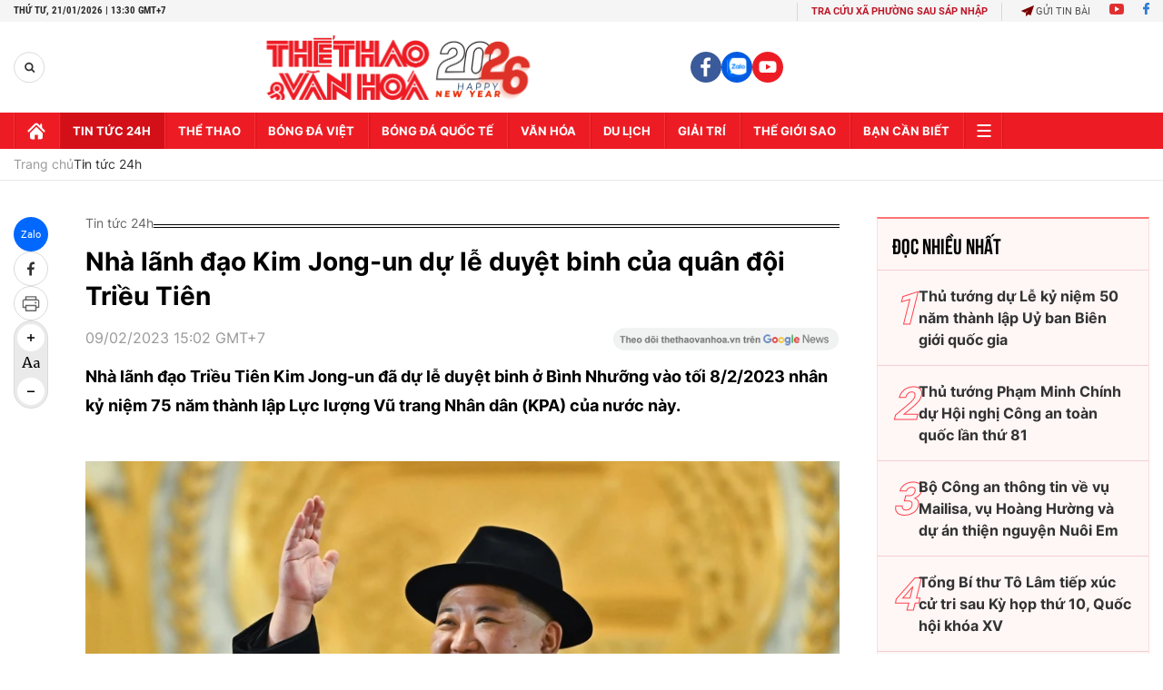

--- FILE ---
content_type: text/html; charset=utf-8
request_url: https://thethaovanhoa.vn/ajax/zone-news/777-1.htm
body_size: 6533
content:

        <div class="box-category-item" data-newsid="20260121130756965" data-target="False">
            <a class="box-category-link-with-avatar img-resize"
                data-type="0"
                data-newstype="0"
                 
                href="/truyen-thong-quoc-te-dai-hoi-xiv-cua-dang-dinh-hinh-duong-huong-phat-trien-viet-nam-giai-doan-moi-20260121130756965.htm" title="Truy&#7873;n thông qu&#7889;c t&#7871;: Đ&#7841;i h&#7897;i XIV c&#7911;a Đ&#7843;ng đ&#7883;nh hình đư&#7901;ng hư&#7899;ng phát tri&#7875;n Vi&#7879;t Nam giai đo&#7841;n m&#7899;i ">
                <img data-type="avatar"  loading="lazy" src="https://thethaovanhoa.mediacdn.vn/zoom/400_226/372676912336973824/2026/1/21/vnapotaldaihoixivcuadanghanoirucrocohoachaomungdaihoidang8531093-1768975606369685643959-17689764417891109727103-0-0-910-1620-crop-17689764459722064137525.jpg" alt="Truy&#7873;n thông qu&#7889;c t&#7871;: Đ&#7841;i h&#7897;i XIV c&#7911;a Đ&#7843;ng đ&#7883;nh hình đư&#7901;ng hư&#7899;ng phát tri&#7875;n Vi&#7879;t Nam giai đo&#7841;n m&#7899;i " class="box-category-avatar">
            </a>
            <div class="box-category-content">
                <h3 class="box-category-title-text" data-comment="20260121130756965">
                    
                    <a class="box-category-link-title" data-objecttype=""
                        data-type="0"
                        data-linktype="newsdetail"
                        data-newstype="0"
                        data-id="20260121130756965"
                        href="/truyen-thong-quoc-te-dai-hoi-xiv-cua-dang-dinh-hinh-duong-huong-phat-trien-viet-nam-giai-doan-moi-20260121130756965.htm"
                        
                        title="Truy&#7873;n thông qu&#7889;c t&#7871;: Đ&#7841;i h&#7897;i XIV c&#7911;a Đ&#7843;ng đ&#7883;nh hình đư&#7901;ng hư&#7899;ng phát tri&#7875;n Vi&#7879;t Nam giai đo&#7841;n m&#7899;i ">Truyền thông quốc tế: Đại hội XIV của Đảng định hình đường hướng phát triển Việt Nam giai đoạn mới </a>
                    
                    
                </h3>
                <a class="box-category-category"   href="/tin-tuc-24h.htm" title="Tin tức 24h">Tin tức 24h</a>
                <span class="box-category-time need-get-timeago" title="1/21/2026 1:20:00 PM"></span>
                
                <p data-type="sapo" class="box-category-sapo need-trimline" rel="3">Truyền thông quốc tế trong những ngày qua tiếp tục dành sự quan tâm đáng kể đối với Đại hội Đại biểu toàn quốc lần thứ XIV (Đại hội XIV) của Đảng Cộng sản Việt Nam, trong đó chung đánh giá đây là sự kiện chính trị có ý nghĩa quan trọng của Việt Nam, định hình đường hướng phát triển của đất nước trong giai đoạn 2026–2030 và những năm tiếp theo.</p>
                
            </div>
        </div>
    
        <div class="box-category-item" data-newsid="20260121131349919" data-target="False">
            <a class="box-category-link-with-avatar img-resize"
                data-type="0"
                data-newstype="0"
                 
                href="/bo-cong-thuong-cu-the-hoa-chi-dao-cua-trung-uong-ve-to-chuc-tet-2026-20260121131349919.htm" title="B&#7897; Công Thương c&#7909; th&#7875; hóa ch&#7881; đ&#7841;o c&#7911;a Trung ương v&#7873; t&#7893; ch&#7913;c T&#7871;t 2026">
                <img data-type="avatar"  loading="lazy" src="https://thethaovanhoa.mediacdn.vn/zoom/400_226/372676912336973824/2026/1/21/vnapotalcanthochudongcacgiaiphapdambaocungcauvabinhonthitruongdiptet8542120-176897596323487706686-166-0-1604-2560-crop-1768976016992792275105.jpg" alt="B&#7897; Công Thương c&#7909; th&#7875; hóa ch&#7881; đ&#7841;o c&#7911;a Trung ương v&#7873; t&#7893; ch&#7913;c T&#7871;t 2026" class="box-category-avatar">
            </a>
            <div class="box-category-content">
                <h3 class="box-category-title-text" data-comment="20260121131349919">
                    
                    <a class="box-category-link-title" data-objecttype=""
                        data-type="0"
                        data-linktype="newsdetail"
                        data-newstype="0"
                        data-id="20260121131349919"
                        href="/bo-cong-thuong-cu-the-hoa-chi-dao-cua-trung-uong-ve-to-chuc-tet-2026-20260121131349919.htm"
                        
                        title="B&#7897; Công Thương c&#7909; th&#7875; hóa ch&#7881; đ&#7841;o c&#7911;a Trung ương v&#7873; t&#7893; ch&#7913;c T&#7871;t 2026">Bộ Công Thương cụ thể hóa chỉ đạo của Trung ương về tổ chức Tết 2026</a>
                    
                    
                </h3>
                <a class="box-category-category"   href="/tin-tuc-24h.htm" title="Tin tức 24h">Tin tức 24h</a>
                <span class="box-category-time need-get-timeago" title="1/21/2026 1:00:00 PM"></span>
                
                <p data-type="sapo" class="box-category-sapo need-trimline" rel="3">Thực hiện Chỉ thị số 55-CT/TW ngày 22/12/2025 của Ban Bí thư Trung ương Đảng và Chỉ thị số 36/CT-TTg ngày 31/12/2025 Thủ tướng Chính phủ trong việc tổ chức Tết Nguyên đán Bính Ngọ năm 2026. </p>
                
            </div>
        </div>
    
        <div class="box-category-item" data-newsid="20260121125727046" data-target="False">
            <a class="box-category-link-with-avatar img-resize"
                data-type="0"
                data-newstype="0"
                 
                href="/thai-lan-thu-nghiem-he-thong-canh-bao-tham-hoa-khan-cap-tren-toan-quoc-20260121125727046.htm" title="Thái Lan th&#7917; nghi&#7879;m h&#7879; th&#7889;ng c&#7843;nh báo th&#7843;m h&#7885;a kh&#7849;n c&#7845;p trên toàn qu&#7889;c">
                <img data-type="avatar"  loading="lazy" src="https://thethaovanhoa.mediacdn.vn/zoom/400_226/372676912336973824/2026/1/21/thai-lan-1768974991956300828897-4-0-465-820-crop-1768975021579177873149.jpg" alt="Thái Lan th&#7917; nghi&#7879;m h&#7879; th&#7889;ng c&#7843;nh báo th&#7843;m h&#7885;a kh&#7849;n c&#7845;p trên toàn qu&#7889;c" class="box-category-avatar">
            </a>
            <div class="box-category-content">
                <h3 class="box-category-title-text" data-comment="20260121125727046">
                    
                    <a class="box-category-link-title" data-objecttype=""
                        data-type="0"
                        data-linktype="newsdetail"
                        data-newstype="0"
                        data-id="20260121125727046"
                        href="/thai-lan-thu-nghiem-he-thong-canh-bao-tham-hoa-khan-cap-tren-toan-quoc-20260121125727046.htm"
                        
                        title="Thái Lan th&#7917; nghi&#7879;m h&#7879; th&#7889;ng c&#7843;nh báo th&#7843;m h&#7885;a kh&#7849;n c&#7845;p trên toàn qu&#7889;c">Thái Lan thử nghiệm hệ thống cảnh báo thảm họa khẩn cấp trên toàn quốc</a>
                    
                    
                </h3>
                <a class="box-category-category"   href="/tin-tuc-24h.htm" title="Tin tức 24h">Tin tức 24h</a>
                <span class="box-category-time need-get-timeago" title="1/21/2026 1:00:00 PM"></span>
                
                <p data-type="sapo" class="box-category-sapo need-trimline" rel="3">Thái Lan đã thử nghiệm hệ thống cảnh báo thảm họa khẩn cấp trên điện thoại di động nhằm giảm thiểu thiệt hại do thảm họa thông qua một kênh liên lạc hiệu quả. </p>
                
            </div>
        </div>
    
        <div class="box-category-item" data-newsid="20260121114836218" data-target="False">
            <a class="box-category-link-with-avatar img-resize"
                data-type="0"
                data-newstype="0"
                 
                href="/dai-hoi-xiv-cua-dang-bao-nga-ca-ngoi-viet-nam-tang-truong-cao-cai-thien-doi-song-nguoi-dan-20260121114836218.htm" title="Đ&#7841;i h&#7897;i XIV c&#7911;a Đ&#7843;ng: Báo Nga ca ng&#7907;i Vi&#7879;t Nam tăng trư&#7903;ng cao, c&#7843;i thi&#7879;n đ&#7901;i s&#7889;ng ngư&#7901;i dân">
                <img data-type="avatar"  loading="lazy" src="https://thethaovanhoa.mediacdn.vn/zoom/400_226/372676912336973824/2026/1/21/vnapotalbaosuthatdangbaivietdangquantamdentatca8542521-17689707267481944747250-0-0-1438-2560-crop-17689708563191200075776.jpg" alt="Đ&#7841;i h&#7897;i XIV c&#7911;a Đ&#7843;ng: Báo Nga ca ng&#7907;i Vi&#7879;t Nam tăng trư&#7903;ng cao, c&#7843;i thi&#7879;n đ&#7901;i s&#7889;ng ngư&#7901;i dân" class="box-category-avatar">
            </a>
            <div class="box-category-content">
                <h3 class="box-category-title-text" data-comment="20260121114836218">
                    
                    <a class="box-category-link-title" data-objecttype=""
                        data-type="0"
                        data-linktype="newsdetail"
                        data-newstype="0"
                        data-id="20260121114836218"
                        href="/dai-hoi-xiv-cua-dang-bao-nga-ca-ngoi-viet-nam-tang-truong-cao-cai-thien-doi-song-nguoi-dan-20260121114836218.htm"
                        
                        title="Đ&#7841;i h&#7897;i XIV c&#7911;a Đ&#7843;ng: Báo Nga ca ng&#7907;i Vi&#7879;t Nam tăng trư&#7903;ng cao, c&#7843;i thi&#7879;n đ&#7901;i s&#7889;ng ngư&#7901;i dân">Đại hội XIV của Đảng: Báo Nga ca ngợi Việt Nam tăng trưởng cao, cải thiện đời sống người dân</a>
                    
                    
                </h3>
                <a class="box-category-category"   href="/tin-tuc-24h.htm" title="Tin tức 24h">Tin tức 24h</a>
                <span class="box-category-time need-get-timeago" title="1/21/2026 11:54:00 AM"></span>
                
                <p data-type="sapo" class="box-category-sapo need-trimline" rel="3">Báo Sự thật của Nga đăng bài viết với tựa đề "Đảng quan tâm đến tất cả", nhấn mạnh rằng dưới sự lãnh đạo của Đảng Cộng sản Việt Nam, từ một quốc gia nghèo khó do chiến tranh tàn phá, Việt Nam đã chuyển mình mạnh mẽ, trở thành một nền kinh tế phát triển năng động, đạt tốc độ tăng trưởng ấn tượng và không ngừng cải thiện mức sống của người dân.</p>
                
            </div>
        </div>
    
        <div class="box-category-item" data-newsid="20260121113935391" data-target="False">
            <a class="box-category-link-with-avatar img-resize"
                data-type="0"
                data-newstype="0"
                 
                href="/dai-hoi-xiv-cua-dang-phat-trien-doi-ngoai-tuong-xung-voi-tam-voc-lich-su-van-hoa-va-vi-the-dat-nuoc-20260121113935391.htm" title="Đ&#7841;i h&#7897;i XIV c&#7911;a Đ&#7843;ng: Phát tri&#7875;n đ&#7889;i ngo&#7841;i tương x&#7913;ng v&#7899;i t&#7847;m vóc l&#7883;ch s&#7917;, văn hóa và v&#7883; th&#7871; đ&#7845;t nư&#7899;c">
                <img data-type="avatar"  loading="lazy" src="https://thethaovanhoa.mediacdn.vn/zoom/400_226/372676912336973824/2026/1/21/vnapotaldaihoidangxivphienthaoluantaihoitruongvecacvankiendaihoi8543108-17689703130881761725908-0-0-1061-1888-crop-17689703708931585869719.jpg" alt="Đ&#7841;i h&#7897;i XIV c&#7911;a Đ&#7843;ng: Phát tri&#7875;n đ&#7889;i ngo&#7841;i tương x&#7913;ng v&#7899;i t&#7847;m vóc l&#7883;ch s&#7917;, văn hóa và v&#7883; th&#7871; đ&#7845;t nư&#7899;c" class="box-category-avatar">
            </a>
            <div class="box-category-content">
                <h3 class="box-category-title-text" data-comment="20260121113935391">
                    
                    <a class="box-category-link-title" data-objecttype=""
                        data-type="0"
                        data-linktype="newsdetail"
                        data-newstype="0"
                        data-id="20260121113935391"
                        href="/dai-hoi-xiv-cua-dang-phat-trien-doi-ngoai-tuong-xung-voi-tam-voc-lich-su-van-hoa-va-vi-the-dat-nuoc-20260121113935391.htm"
                        
                        title="Đ&#7841;i h&#7897;i XIV c&#7911;a Đ&#7843;ng: Phát tri&#7875;n đ&#7889;i ngo&#7841;i tương x&#7913;ng v&#7899;i t&#7847;m vóc l&#7883;ch s&#7917;, văn hóa và v&#7883; th&#7871; đ&#7845;t nư&#7899;c">Đại hội XIV của Đảng: Phát triển đối ngoại tương xứng với tầm vóc lịch sử, văn hóa và vị thế đất nước</a>
                    
                    
                </h3>
                <a class="box-category-category"   href="/tin-tuc-24h.htm" title="Tin tức 24h">Tin tức 24h</a>
                <span class="box-category-time need-get-timeago" title="1/21/2026 11:45:00 AM"></span>
                
                <p data-type="sapo" class="box-category-sapo need-trimline" rel="3">Sáng 21/1, thay mặt Đảng bộ Bộ Ngoại giao, Ủy viên Trung ương Đảng, Phó Bí thư Thường trực Đảng ủy, Thứ trưởng Bộ Ngoại giao Nguyễn Mạnh Cường tham luận về vấn đề "Chủ động, tích cực thực hiện nhiệm vụ trọng yếu, thường xuyên là đẩy mạnh đối ngoại, hội nhập quốc tế, phục vụ các mục tiêu chiến lược của đất nước".</p>
                
            </div>
        </div>
    
        <div class="box-category-item" data-newsid="20260121112137091" data-target="False">
            <a class="box-category-link-with-avatar img-resize"
                data-type="0"
                data-newstype="0"
                 
                href="/dai-hoi-xiv-cua-dang-bo-3-dong-luc-trung-tam-cua-mo-hinh-tang-truong-moi-20260121112137091.htm" title="Đ&#7841;i h&#7897;i XIV c&#7911;a Đ&#7843;ng: B&#7897; 3 đ&#7897;ng l&#7921;c trung tâm c&#7911;a mô hình tăng trư&#7903;ng m&#7899;i">
                <img data-type="avatar"  loading="lazy" src="https://thethaovanhoa.mediacdn.vn/zoom/400_226/372676912336973824/2026/1/21/vnapotaldaihoidangxivphienthaoluantaihoitruongvecacvankiendaihoi8542994-17689690043832118193432-62-0-1186-2000-crop-17689692481551497679905.jpg" alt="Đ&#7841;i h&#7897;i XIV c&#7911;a Đ&#7843;ng: B&#7897; 3 đ&#7897;ng l&#7921;c trung tâm c&#7911;a mô hình tăng trư&#7903;ng m&#7899;i" class="box-category-avatar">
            </a>
            <div class="box-category-content">
                <h3 class="box-category-title-text" data-comment="20260121112137091">
                    
                    <a class="box-category-link-title" data-objecttype=""
                        data-type="0"
                        data-linktype="newsdetail"
                        data-newstype="0"
                        data-id="20260121112137091"
                        href="/dai-hoi-xiv-cua-dang-bo-3-dong-luc-trung-tam-cua-mo-hinh-tang-truong-moi-20260121112137091.htm"
                        
                        title="Đ&#7841;i h&#7897;i XIV c&#7911;a Đ&#7843;ng: B&#7897; 3 đ&#7897;ng l&#7921;c trung tâm c&#7911;a mô hình tăng trư&#7903;ng m&#7899;i">Đại hội XIV của Đảng: Bộ 3 động lực trung tâm của mô hình tăng trưởng mới</a>
                    
                    
                </h3>
                <a class="box-category-category"   href="/tin-tuc-24h.htm" title="Tin tức 24h">Tin tức 24h</a>
                <span class="box-category-time need-get-timeago" title="1/21/2026 11:29:00 AM"></span>
                
                <p data-type="sapo" class="box-category-sapo need-trimline" rel="3">Sáng 21/1, thay mặt Đảng bộ Bộ Khoa học và Công nghệ, Ủy viên Trung ương Đảng, Bí thư Đảng ủy, Bộ trưởng Bộ Khoa học và Công nghệ Nguyễn Mạnh Hùng trình bày tham luận tại Đại hội đại biểu toàn quốc lần thứ XIV của Đảng.</p>
                
            </div>
        </div>
    
        <div class="box-category-item" data-newsid="20260121111220609" data-target="False">
            <a class="box-category-link-with-avatar img-resize"
                data-type="0"
                data-newstype="0"
                 
                href="/dai-hoi-xiv-cua-dang-tiep-tuc-hoan-thien-va-trien-khai-van-hanh-bo-may-he-thong-chinh-tri-hieu-qua-20260121111220609.htm" title="Đ&#7841;i h&#7897;i XIV c&#7911;a Đ&#7843;ng: Ti&#7871;p t&#7909;c hoàn thi&#7879;n và tri&#7875;n khai v&#7853;n hành b&#7897; máy h&#7879; th&#7889;ng chính tr&#7883; hi&#7879;u qu&#7843;">
                <img data-type="avatar"  loading="lazy" src="https://thethaovanhoa.mediacdn.vn/zoom/400_226/372676912336973824/2026/1/21/vnapotaldaihoidangxivphienthaoluantaihoitruongvecacvankiendaihoi8542921-17689686594572031168483-0-0-1124-2000-crop-1768968704459996108059.jpg" alt="Đ&#7841;i h&#7897;i XIV c&#7911;a Đ&#7843;ng: Ti&#7871;p t&#7909;c hoàn thi&#7879;n và tri&#7875;n khai v&#7853;n hành b&#7897; máy h&#7879; th&#7889;ng chính tr&#7883; hi&#7879;u qu&#7843;" class="box-category-avatar">
            </a>
            <div class="box-category-content">
                <h3 class="box-category-title-text" data-comment="20260121111220609">
                    
                    <a class="box-category-link-title" data-objecttype=""
                        data-type="0"
                        data-linktype="newsdetail"
                        data-newstype="0"
                        data-id="20260121111220609"
                        href="/dai-hoi-xiv-cua-dang-tiep-tuc-hoan-thien-va-trien-khai-van-hanh-bo-may-he-thong-chinh-tri-hieu-qua-20260121111220609.htm"
                        
                        title="Đ&#7841;i h&#7897;i XIV c&#7911;a Đ&#7843;ng: Ti&#7871;p t&#7909;c hoàn thi&#7879;n và tri&#7875;n khai v&#7853;n hành b&#7897; máy h&#7879; th&#7889;ng chính tr&#7883; hi&#7879;u qu&#7843;">Đại hội XIV của Đảng: Tiếp tục hoàn thiện và triển khai vận hành bộ máy hệ thống chính trị hiệu quả</a>
                    
                    
                </h3>
                <a class="box-category-category"   href="/tin-tuc-24h.htm" title="Tin tức 24h">Tin tức 24h</a>
                <span class="box-category-time need-get-timeago" title="1/21/2026 11:20:00 AM"></span>
                
                <p data-type="sapo" class="box-category-sapo need-trimline" rel="3">Sáng 21/1, Đại hội đại biểu toàn quốc lần thứ XIV của Đảng làm việc tại hội trường, nghe đại diện các đảng bộ trình bày các bài tham luận quan trọng, tập trung vào các vấn đề chiến lược của đất nước. </p>
                
            </div>
        </div>
    
        <div class="box-category-item" data-newsid="20260121104648188" data-target="False">
            <a class="box-category-link-with-avatar img-resize"
                data-type="0"
                data-newstype="0"
                 
                href="/dai-hoi-xiv-cua-dang-bon-cam-ket-hanh-dong-cua-dang-bo-thanh-pho-ha-noi-20260121104648188.htm" title="Đ&#7841;i h&#7897;i XIV c&#7911;a Đ&#7843;ng: B&#7889;n cam k&#7871;t hành đ&#7897;ng c&#7911;a Đ&#7843;ng b&#7897; thành ph&#7889; Hà N&#7897;i">
                <img data-type="avatar"  loading="lazy" src="https://thethaovanhoa.mediacdn.vn/zoom/400_226/372676912336973824/2026/1/21/vnapotaldaihoidangxivphienthaoluantaihoitruongvecacvankiendaihoi8542851-1768967084223926126157-0-0-1124-2000-crop-1768967194755593550899.jpg" alt="Đ&#7841;i h&#7897;i XIV c&#7911;a Đ&#7843;ng: B&#7889;n cam k&#7871;t hành đ&#7897;ng c&#7911;a Đ&#7843;ng b&#7897; thành ph&#7889; Hà N&#7897;i" class="box-category-avatar">
            </a>
            <div class="box-category-content">
                <h3 class="box-category-title-text" data-comment="20260121104648188">
                    
                    <a class="box-category-link-title" data-objecttype=""
                        data-type="0"
                        data-linktype="newsdetail"
                        data-newstype="0"
                        data-id="20260121104648188"
                        href="/dai-hoi-xiv-cua-dang-bon-cam-ket-hanh-dong-cua-dang-bo-thanh-pho-ha-noi-20260121104648188.htm"
                        
                        title="Đ&#7841;i h&#7897;i XIV c&#7911;a Đ&#7843;ng: B&#7889;n cam k&#7871;t hành đ&#7897;ng c&#7911;a Đ&#7843;ng b&#7897; thành ph&#7889; Hà N&#7897;i">Đại hội XIV của Đảng: Bốn cam kết hành động của Đảng bộ thành phố Hà Nội</a>
                    
                    
                </h3>
                <a class="box-category-category"   href="/tin-tuc-24h.htm" title="Tin tức 24h">Tin tức 24h</a>
                <span class="box-category-time need-get-timeago" title="1/21/2026 10:51:00 AM"></span>
                
                <p data-type="sapo" class="box-category-sapo need-trimline" rel="3">Tiếp tục chương trình làm việc Đại hội đại biểu toàn quốc lần thứ XIV của Đảng, sáng 21/1, thay mặt Đảng bộ thành phố Hà Nội, đồng chí Nguyễn Văn Phong, Phó Bí thư Thường trực Thành ủy Hà Nội trình bày tham luận: "Đổi mới phương thức lãnh đạo của Đảng bộ thành phố Hà Nội đáp ứng yêu cầu phát triển trong kỷ nguyên mới, góp phần kiến tạo tương lai phát triển của đất nước".</p>
                
            </div>
        </div>
    
        <div class="box-category-item" data-newsid="20260121100541432" data-target="False">
            <a class="box-category-link-with-avatar img-resize"
                data-type="0"
                data-newstype="0"
                 
                href="/dai-hoi-xiv-cua-dang-khong-ngung-nang-cao-tinh-dang-tinh-nhan-dan-trong-hoat-dong-cua-quoc-hoi-20260121100541432.htm" title="Đ&#7841;i h&#7897;i XIV c&#7911;a Đ&#7843;ng: Không ng&#7915;ng nâng cao tính Đ&#7843;ng, tính nhân dân trong ho&#7841;t đ&#7897;ng c&#7911;a Qu&#7889;c h&#7897;i">
                <img data-type="avatar"  loading="lazy" src="https://thethaovanhoa.mediacdn.vn/zoom/400_226/372676912336973824/2026/1/21/vnapotaldaihoidangxivphienthaoluantaihoitruongvecacvankiendaihoi8542846-17689645862591473460652-207-0-1331-2000-crop-1768964701423181945740.jpg" alt="Đ&#7841;i h&#7897;i XIV c&#7911;a Đ&#7843;ng: Không ng&#7915;ng nâng cao tính Đ&#7843;ng, tính nhân dân trong ho&#7841;t đ&#7897;ng c&#7911;a Qu&#7889;c h&#7897;i" class="box-category-avatar">
            </a>
            <div class="box-category-content">
                <h3 class="box-category-title-text" data-comment="20260121100541432">
                    
                    <a class="box-category-link-title" data-objecttype=""
                        data-type="0"
                        data-linktype="newsdetail"
                        data-newstype="0"
                        data-id="20260121100541432"
                        href="/dai-hoi-xiv-cua-dang-khong-ngung-nang-cao-tinh-dang-tinh-nhan-dan-trong-hoat-dong-cua-quoc-hoi-20260121100541432.htm"
                        
                        title="Đ&#7841;i h&#7897;i XIV c&#7911;a Đ&#7843;ng: Không ng&#7915;ng nâng cao tính Đ&#7843;ng, tính nhân dân trong ho&#7841;t đ&#7897;ng c&#7911;a Qu&#7889;c h&#7897;i">Đại hội XIV của Đảng: Không ngừng nâng cao tính Đảng, tính nhân dân trong hoạt động của Quốc hội</a>
                    
                    
                </h3>
                <a class="box-category-category"   href="/tin-tuc-24h.htm" title="Tin tức 24h">Tin tức 24h</a>
                <span class="box-category-time need-get-timeago" title="1/21/2026 10:14:00 AM"></span>
                
                <p data-type="sapo" class="box-category-sapo need-trimline" rel="3">Sáng 21/1, Đại hội đại biểu toàn quốc lần thứ XIV của Đảng tiếp tục với phiên thảo luận tại hội trường về các văn kiện Đại hội.</p>
                
            </div>
        </div>
    
        <div class="box-category-item" data-newsid="20260121095709735" data-target="False">
            <a class="box-category-link-with-avatar img-resize"
                data-type="0"
                data-newstype="0"
                 
                href="/dai-hoi-xiv-cua-dang-giai-phap-chien-luoc-de-dam-bao-tang-truong-kinh-te-hai-con-so-20260121095709735.htm" title="Đ&#7841;i h&#7897;i XIV c&#7911;a Đ&#7843;ng: Gi&#7843;i pháp chi&#7871;n lư&#7907;c đ&#7875; đ&#7843;m b&#7843;o tăng trư&#7903;ng kinh t&#7871; hai con s&#7889;">
                <img data-type="avatar"  loading="lazy" src="https://thethaovanhoa.mediacdn.vn/zoom/400_226/372676912336973824/2026/1/21/vnapotaldaihoidangxivphienthaoluantaihoitruongvecacvankiendaihoi8542815-17689641403171358277403-63-0-1187-2000-crop-1768964225686722075027.jpg" alt="Đ&#7841;i h&#7897;i XIV c&#7911;a Đ&#7843;ng: Gi&#7843;i pháp chi&#7871;n lư&#7907;c đ&#7875; đ&#7843;m b&#7843;o tăng trư&#7903;ng kinh t&#7871; hai con s&#7889;" class="box-category-avatar">
            </a>
            <div class="box-category-content">
                <h3 class="box-category-title-text" data-comment="20260121095709735">
                    
                    <a class="box-category-link-title" data-objecttype=""
                        data-type="0"
                        data-linktype="newsdetail"
                        data-newstype="0"
                        data-id="20260121095709735"
                        href="/dai-hoi-xiv-cua-dang-giai-phap-chien-luoc-de-dam-bao-tang-truong-kinh-te-hai-con-so-20260121095709735.htm"
                        
                        title="Đ&#7841;i h&#7897;i XIV c&#7911;a Đ&#7843;ng: Gi&#7843;i pháp chi&#7871;n lư&#7907;c đ&#7875; đ&#7843;m b&#7843;o tăng trư&#7903;ng kinh t&#7871; hai con s&#7889;">Đại hội XIV của Đảng: Giải pháp chiến lược để đảm bảo tăng trưởng kinh tế hai con số</a>
                    
                    
                </h3>
                <a class="box-category-category"   href="/tin-tuc-24h.htm" title="Tin tức 24h">Tin tức 24h</a>
                <span class="box-category-time need-get-timeago" title="1/21/2026 10:06:00 AM"></span>
                
                <p data-type="sapo" class="box-category-sapo need-trimline" rel="3">Sáng 21/1, thay mặt Đảng bộ Ban Chính sách, chiến lược Trung ương, Ủy viên Trung ương Đảng, Phó Trưởng Ban Chính sách, chiến lược Trung ương Nguyễn Anh Tuấn trình bày tham luận tại Đại hội đại biểu toàn quốc lần thứ XIV của Đảng nhằm làm sáng tỏ hơn các giải pháp chiến lược để đảm bảo tăng trưởng kinh tế hai con số trong giai đoạn 2026-2030.</p>
                
            </div>
        </div>
    
        <div class="box-category-item" data-newsid="20260121095311926" data-target="False">
            <a class="box-category-link-with-avatar img-resize"
                data-type="0"
                data-newstype="0"
                 
                href="/dai-doan-ket-toan-dan-toc-dong-luc-quan-trong-thuc-hien-thang-loi-muc-tieu-phat-trien-dat-nuoc-trong-ky-nguyen-moi-20260121095311926.htm" title="Đ&#7841;i đoàn k&#7871;t toàn dân t&#7897;c - đ&#7897;ng l&#7921;c quan tr&#7885;ng th&#7921;c hi&#7879;n th&#7855;ng l&#7907;i m&#7909;c tiêu phát tri&#7875;n đ&#7845;t nư&#7899;c trong k&#7927; nguyên m&#7899;i">
                <img data-type="avatar"  loading="lazy" src="https://thethaovanhoa.mediacdn.vn/zoom/400_226/372676912336973824/2026/1/21/vnapotaldaihoidangxivphienthaoluantaihoitruongvecacvankiendaihoi8542710-17689639037771433719975-4-0-1128-2000-crop-1768963987696144650564.jpg" alt="Đ&#7841;i đoàn k&#7871;t toàn dân t&#7897;c - đ&#7897;ng l&#7921;c quan tr&#7885;ng th&#7921;c hi&#7879;n th&#7855;ng l&#7907;i m&#7909;c tiêu phát tri&#7875;n đ&#7845;t nư&#7899;c trong k&#7927; nguyên m&#7899;i" class="box-category-avatar">
            </a>
            <div class="box-category-content">
                <h3 class="box-category-title-text" data-comment="20260121095311926">
                    
                    <a class="box-category-link-title" data-objecttype=""
                        data-type="0"
                        data-linktype="newsdetail"
                        data-newstype="0"
                        data-id="20260121095311926"
                        href="/dai-doan-ket-toan-dan-toc-dong-luc-quan-trong-thuc-hien-thang-loi-muc-tieu-phat-trien-dat-nuoc-trong-ky-nguyen-moi-20260121095311926.htm"
                        
                        title="Đ&#7841;i đoàn k&#7871;t toàn dân t&#7897;c - đ&#7897;ng l&#7921;c quan tr&#7885;ng th&#7921;c hi&#7879;n th&#7855;ng l&#7907;i m&#7909;c tiêu phát tri&#7875;n đ&#7845;t nư&#7899;c trong k&#7927; nguyên m&#7899;i">Đại đoàn kết toàn dân tộc - động lực quan trọng thực hiện thắng lợi mục tiêu phát triển đất nước trong kỷ nguyên mới</a>
                    
                    
                </h3>
                <a class="box-category-category"   href="/tin-tuc-24h.htm" title="Tin tức 24h">Tin tức 24h</a>
                <span class="box-category-time need-get-timeago" title="1/21/2026 9:56:00 AM"></span>
                
                <p data-type="sapo" class="box-category-sapo need-trimline" rel="3">Ủy viên Trung ương Đảng, Phó Bí thư Thường trực Đảng ủy Mặt trận Tổ quốc, các đoàn thể Trung ương, Phó Chủ tịch - Tổng thư ký Ủy ban Trung ương Mặt trận Tổ quốc Việt Nam (MTTQ) Hà Thị Nga thay mặt Đảng bộ MTTQ, các đoàn thể Trung ương trình bày tham luận với chủ đề: "Phát huy sức mạnh đại đoàn kết toàn dân tộc - nền tảng và động lực quan trọng thực hiện thắng lợi các mục tiêu phát triển đất nước trong kỷ nguyên mới".</p>
                
            </div>
        </div>
    
        <div class="box-category-item" data-newsid="2026012109480688" data-target="False">
            <a class="box-category-link-with-avatar img-resize"
                data-type="0"
                data-newstype="0"
                 
                href="/dai-hoi-xiv-cua-dang-xay-dung-chinh-phu-kien-tao-phat-trien-liem-chinh-hanh-dong-quyet-liet-phuc-vu-nhan-dan-2026012109480688.htm" title="Đ&#7841;i h&#7897;i XIV c&#7911;a Đ&#7843;ng: Xây d&#7921;ng Chính ph&#7911; ki&#7871;n t&#7841;o phát tri&#7875;n, liêm chính, hành đ&#7897;ng quy&#7871;t li&#7879;t, ph&#7909;c v&#7909; Nhân dân">
                <img data-type="avatar"  loading="lazy" src="https://thethaovanhoa.mediacdn.vn/zoom/400_226/372676912336973824/2026/1/21/vnapotaldaihoidangxivphienthaoluantaihoitruongvecacvankiendaihoi8542577-1768963481630910726159-18-0-1142-2000-crop-1768963652624931212898.jpg" alt="Đ&#7841;i h&#7897;i XIV c&#7911;a Đ&#7843;ng: Xây d&#7921;ng Chính ph&#7911; ki&#7871;n t&#7841;o phát tri&#7875;n, liêm chính, hành đ&#7897;ng quy&#7871;t li&#7879;t, ph&#7909;c v&#7909; Nhân dân" class="box-category-avatar">
            </a>
            <div class="box-category-content">
                <h3 class="box-category-title-text" data-comment="2026012109480688">
                    
                    <a class="box-category-link-title" data-objecttype=""
                        data-type="0"
                        data-linktype="newsdetail"
                        data-newstype="0"
                        data-id="2026012109480688"
                        href="/dai-hoi-xiv-cua-dang-xay-dung-chinh-phu-kien-tao-phat-trien-liem-chinh-hanh-dong-quyet-liet-phuc-vu-nhan-dan-2026012109480688.htm"
                        
                        title="Đ&#7841;i h&#7897;i XIV c&#7911;a Đ&#7843;ng: Xây d&#7921;ng Chính ph&#7911; ki&#7871;n t&#7841;o phát tri&#7875;n, liêm chính, hành đ&#7897;ng quy&#7871;t li&#7879;t, ph&#7909;c v&#7909; Nhân dân">Đại hội XIV của Đảng: Xây dựng Chính phủ kiến tạo phát triển, liêm chính, hành động quyết liệt, phục vụ Nhân dân</a>
                    
                    
                </h3>
                <a class="box-category-category"   href="/tin-tuc-24h.htm" title="Tin tức 24h">Tin tức 24h</a>
                <span class="box-category-time need-get-timeago" title="1/21/2026 9:51:00 AM"></span>
                
                <p data-type="sapo" class="box-category-sapo need-trimline" rel="3">Sáng 21/1, Ủy viên Trung ương Đảng, Ủy viên Ban Thường vụ Đảng ủy, Phó Thủ tướng Chính phủ Phạm Thị Thanh Trà tham luận tại Đại hội XIV với chủ đề: “Xây dựng Chính phủ kiến tạo phát triển, liêm chính, hành động quyết liệt, phục vụ Nhân dân”.</p>
                
            </div>
        </div>
    
        <div class="box-category-item" data-newsid="20260121090830863" data-target="False">
            <a class="box-category-link-with-avatar img-resize"
                data-type="0"
                data-newstype="0"
                 
                href="/dai-hoi-xiv-cua-dang-chien-dich-dac-biet-cua-cac-chien-si-tren-mat-tran-van-hoa-tu-tuong-20260121090830863.htm" title="Đ&#7841;i h&#7897;i XIV c&#7911;a Đ&#7843;ng: Chi&#7871;n d&#7883;ch đ&#7863;c bi&#7879;t c&#7911;a các &quot;chi&#7871;n sĩ trên m&#7863;t tr&#7853;n văn hóa, tư tư&#7903;ng&quot; ">
                <img data-type="avatar"  loading="lazy" src="https://thethaovanhoa.mediacdn.vn/zoom/400_226/372676912336973824/2026/1/21/vnapotalphongvienttxvntacnghieptaidaihoixivcuadang8541266-17689616804201819010902-1768962121026983311407-95-0-891-1417-crop-1768962127944849588795.jpg" alt="Đ&#7841;i h&#7897;i XIV c&#7911;a Đ&#7843;ng: Chi&#7871;n d&#7883;ch đ&#7863;c bi&#7879;t c&#7911;a các &quot;chi&#7871;n sĩ trên m&#7863;t tr&#7853;n văn hóa, tư tư&#7903;ng&quot; " class="box-category-avatar">
            </a>
            <div class="box-category-content">
                <h3 class="box-category-title-text" data-comment="20260121090830863">
                    
                    <a class="box-category-link-title" data-objecttype=""
                        data-type="0"
                        data-linktype="newsdetail"
                        data-newstype="0"
                        data-id="20260121090830863"
                        href="/dai-hoi-xiv-cua-dang-chien-dich-dac-biet-cua-cac-chien-si-tren-mat-tran-van-hoa-tu-tuong-20260121090830863.htm"
                        
                        title="Đ&#7841;i h&#7897;i XIV c&#7911;a Đ&#7843;ng: Chi&#7871;n d&#7883;ch đ&#7863;c bi&#7879;t c&#7911;a các &quot;chi&#7871;n sĩ trên m&#7863;t tr&#7853;n văn hóa, tư tư&#7903;ng&quot; ">Đại hội XIV của Đảng: Chiến dịch đặc biệt của các "chiến sĩ trên mặt trận văn hóa, tư tưởng" </a>
                    
                    
                </h3>
                <a class="box-category-category"   href="/tin-tuc-24h.htm" title="Tin tức 24h">Tin tức 24h</a>
                <span class="box-category-time need-get-timeago" title="1/21/2026 9:22:00 AM"></span>
                
                <p data-type="sapo" class="box-category-sapo need-trimline" rel="3">Đại hội đại biểu toàn quốc lần thứ XIV của Đảng là sự kiện chính trị có ý nghĩa đặc biệt quan trọng đối với đất nước. </p>
                
            </div>
        </div>
    
        <div class="box-category-item" data-newsid="20260121084348224" data-target="False">
            <a class="box-category-link-with-avatar img-resize"
                data-type="0"
                data-newstype="0"
                 
                href="/dai-hoi-xiv-cua-dang-bao-tay-ban-nha-danh-gia-cao-thanh-tuu-kinh-te-cua-viet-nam-20260121084348224.htm" title="Đ&#7841;i h&#7897;i XIV c&#7911;a Đ&#7843;ng: Báo Tây Ban Nha đánh giá cao thành t&#7921;u kinh t&#7871; c&#7911;a Vi&#7879;t Nam">
                <img data-type="avatar"  loading="lazy" src="https://thethaovanhoa.mediacdn.vn/zoom/400_226/372676912336973824/2026/1/21/vnapotal3cangbiencuavietnamlottop100cangluuthongnhieuhanghoanhatthegioi8265795-1768959707115894306521-304-0-1742-2560-crop-1768959777442479660892.jpg" alt="Đ&#7841;i h&#7897;i XIV c&#7911;a Đ&#7843;ng: Báo Tây Ban Nha đánh giá cao thành t&#7921;u kinh t&#7871; c&#7911;a Vi&#7879;t Nam" class="box-category-avatar">
            </a>
            <div class="box-category-content">
                <h3 class="box-category-title-text" data-comment="20260121084348224">
                    
                    <a class="box-category-link-title" data-objecttype=""
                        data-type="0"
                        data-linktype="newsdetail"
                        data-newstype="0"
                        data-id="20260121084348224"
                        href="/dai-hoi-xiv-cua-dang-bao-tay-ban-nha-danh-gia-cao-thanh-tuu-kinh-te-cua-viet-nam-20260121084348224.htm"
                        
                        title="Đ&#7841;i h&#7897;i XIV c&#7911;a Đ&#7843;ng: Báo Tây Ban Nha đánh giá cao thành t&#7921;u kinh t&#7871; c&#7911;a Vi&#7879;t Nam">Đại hội XIV của Đảng: Báo Tây Ban Nha đánh giá cao thành tựu kinh tế của Việt Nam</a>
                    
                    
                </h3>
                <a class="box-category-category"   href="/tin-tuc-24h.htm" title="Tin tức 24h">Tin tức 24h</a>
                <span class="box-category-time need-get-timeago" title="1/21/2026 9:00:00 AM"></span>
                
                <p data-type="sapo" class="box-category-sapo need-trimline" rel="3">Theo báo điện tử elcomun.es (Tây Ban Nha), Đại hội đại biểu toàn quốc lần thứ XIV của Đảng Cộng sản Việt Nam đã khai mạc tại Hà Nội với mục tiêu đề ra đường lối phát triển đất nước cho giai đoạn 2026-2030. </p>
                
            </div>
        </div>
    
        <div class="box-category-item" data-newsid="20260121083514212" data-target="False">
            <a class="box-category-link-with-avatar img-resize"
                data-type="0"
                data-newstype="0"
                 
                href="/dai-hoi-xiv-cua-dang-phien-thao-luan-tai-hoi-truong-ve-cac-van-kien-dai-hoi-20260121083514212.htm" title="Đ&#7841;i h&#7897;i XIV c&#7911;a Đ&#7843;ng: Phiên th&#7843;o lu&#7853;n t&#7841;i h&#7897;i trư&#7901;ng v&#7873; các văn ki&#7879;n Đ&#7841;i h&#7897;i ">
                <img data-type="avatar"  loading="lazy" src="https://thethaovanhoa.mediacdn.vn/zoom/400_226/372676912336973824/2026/1/21/vnapotaldaihoidangxivphienthaoluantaihoitruongvecacvankiendaihoi8542558-17689591013871975276461-10-150-1044-1990-crop-1768959282745307895235.jpg" alt="Đ&#7841;i h&#7897;i XIV c&#7911;a Đ&#7843;ng: Phiên th&#7843;o lu&#7853;n t&#7841;i h&#7897;i trư&#7901;ng v&#7873; các văn ki&#7879;n Đ&#7841;i h&#7897;i " class="box-category-avatar">
            </a>
            <div class="box-category-content">
                <h3 class="box-category-title-text" data-comment="20260121083514212">
                    
                    <a class="box-category-link-title" data-objecttype=""
                        data-type="0"
                        data-linktype="newsdetail"
                        data-newstype="0"
                        data-id="20260121083514212"
                        href="/dai-hoi-xiv-cua-dang-phien-thao-luan-tai-hoi-truong-ve-cac-van-kien-dai-hoi-20260121083514212.htm"
                        
                        title="Đ&#7841;i h&#7897;i XIV c&#7911;a Đ&#7843;ng: Phiên th&#7843;o lu&#7853;n t&#7841;i h&#7897;i trư&#7901;ng v&#7873; các văn ki&#7879;n Đ&#7841;i h&#7897;i ">Đại hội XIV của Đảng: Phiên thảo luận tại hội trường về các văn kiện Đại hội </a>
                    
                    
                </h3>
                <a class="box-category-category"   href="/tin-tuc-24h.htm" title="Tin tức 24h">Tin tức 24h</a>
                <span class="box-category-time need-get-timeago" title="1/21/2026 8:37:00 AM"></span>
                
                <p data-type="sapo" class="box-category-sapo need-trimline" rel="3">Sáng 21/1/2026, Đại hội XIV của Đảng tiếp tục với phiên thảo luận tại hội trường về các văn kiện Đại hội. </p>
                
            </div>
        </div>
    
        <div class="box-category-item" data-newsid="20260121082155094" data-target="False">
            <a class="box-category-link-with-avatar img-resize"
                data-type="0"
                data-newstype="0"
                 
                href="/dai-hoi-xiv-cua-dang-dai-bieu-den-du-phien-thao-luan-tai-hoi-truong-ve-cac-van-kien-dai-hoi-20260121082155094.htm" title="Đ&#7841;i h&#7897;i XIV c&#7911;a Đ&#7843;ng: Đ&#7841;i bi&#7875;u đ&#7871;n d&#7921; phiên th&#7843;o lu&#7853;n t&#7841;i h&#7897;i trư&#7901;ng v&#7873; các văn ki&#7879;n Đ&#7841;i h&#7897;i">
                <img data-type="avatar"  loading="lazy" src="https://thethaovanhoa.mediacdn.vn/zoom/400_226/372676912336973824/2026/1/21/vnapotaldaihoidangxivphienthaoluantaihoitruongvecacvankiendaihoi8542539-17689580600592096753052-304-0-1415-1978-crop-17689585049521452093421.jpg" alt="Đ&#7841;i h&#7897;i XIV c&#7911;a Đ&#7843;ng: Đ&#7841;i bi&#7875;u đ&#7871;n d&#7921; phiên th&#7843;o lu&#7853;n t&#7841;i h&#7897;i trư&#7901;ng v&#7873; các văn ki&#7879;n Đ&#7841;i h&#7897;i" class="box-category-avatar">
            </a>
            <div class="box-category-content">
                <h3 class="box-category-title-text" data-comment="20260121082155094">
                    
                    <a class="box-category-link-title" data-objecttype=""
                        data-type="0"
                        data-linktype="newsdetail"
                        data-newstype="0"
                        data-id="20260121082155094"
                        href="/dai-hoi-xiv-cua-dang-dai-bieu-den-du-phien-thao-luan-tai-hoi-truong-ve-cac-van-kien-dai-hoi-20260121082155094.htm"
                        
                        title="Đ&#7841;i h&#7897;i XIV c&#7911;a Đ&#7843;ng: Đ&#7841;i bi&#7875;u đ&#7871;n d&#7921; phiên th&#7843;o lu&#7853;n t&#7841;i h&#7897;i trư&#7901;ng v&#7873; các văn ki&#7879;n Đ&#7841;i h&#7897;i">Đại hội XIV của Đảng: Đại biểu đến dự phiên thảo luận tại hội trường về các văn kiện Đại hội</a>
                    
                    
                </h3>
                <a class="box-category-category"   href="/tin-tuc-24h.htm" title="Tin tức 24h">Tin tức 24h</a>
                <span class="box-category-time need-get-timeago" title="1/21/2026 8:30:00 AM"></span>
                
                <p data-type="sapo" class="box-category-sapo need-trimline" rel="3">Sáng 21/1/2026, Đại hội XIV của Đảng tiếp tục với phiên thảo luận tại hội trường về các văn kiện Đại hội. </p>
                
            </div>
        </div>
    
        <div class="box-category-item" data-newsid="20260121074748873" data-target="False">
            <a class="box-category-link-with-avatar img-resize"
                data-type="0"
                data-newstype="0"
                 
                href="/phap-dieu-tra-ca-tre-so-sinh-tu-vong-lien-quan-sua-bot-nestle-20260121074748873.htm" title="Pháp đi&#7873;u tra ca tr&#7867; sơ sinh t&#7917; vong liên quan s&#7919;a b&#7897;t Nestlé">
                <img data-type="avatar"  loading="lazy" src="https://thethaovanhoa.mediacdn.vn/zoom/400_226/372676912336973824/2026/1/21/image-1768956430795104978936.jpg" alt="Pháp đi&#7873;u tra ca tr&#7867; sơ sinh t&#7917; vong liên quan s&#7919;a b&#7897;t Nestlé" class="box-category-avatar">
            </a>
            <div class="box-category-content">
                <h3 class="box-category-title-text" data-comment="20260121074748873">
                    
                    <a class="box-category-link-title" data-objecttype=""
                        data-type="0"
                        data-linktype="newsdetail"
                        data-newstype="0"
                        data-id="20260121074748873"
                        href="/phap-dieu-tra-ca-tre-so-sinh-tu-vong-lien-quan-sua-bot-nestle-20260121074748873.htm"
                        
                        title="Pháp đi&#7873;u tra ca tr&#7867; sơ sinh t&#7917; vong liên quan s&#7919;a b&#7897;t Nestlé">Pháp điều tra ca trẻ sơ sinh tử vong liên quan sữa bột Nestlé</a>
                    
                    
                </h3>
                <a class="box-category-category"   href="/tin-tuc-24h.htm" title="Tin tức 24h">Tin tức 24h</a>
                <span class="box-category-time need-get-timeago" title="1/21/2026 8:00:00 AM"></span>
                
                <p data-type="sapo" class="box-category-sapo need-trimline" rel="3">Các cơ quan y tế Pháp đã mở cuộc điều tra dịch tễ và an toàn thực phẩm sau khi ghi nhận trường hợp 1 trẻ sơ sinh tử vong, từng sử dụng sữa bột trẻ em do tập đoàn Nestlé sản xuất. Vụ việc diễn ra trong bối cảnh doanh nghiệp này vừa tiến hành thu hồi quy mô lớn nhiều lô sữa bột dành cho trẻ nhỏ tại hàng chục quốc gia.</p>
                
            </div>
        </div>
    
        <div class="box-category-item" data-newsid="20260121072346601" data-target="False">
            <a class="box-category-link-with-avatar img-resize"
                data-type="0"
                data-newstype="0"
                 
                href="/dai-hoi-xiv-cua-dang-ngoai-giao-kenh-dang-gop-phan-lam-sau-sac-quan-he-viet-trung-20260121072346601.htm" title="Đ&#7841;i h&#7897;i XIV c&#7911;a Đ&#7843;ng: Ngo&#7841;i giao kênh Đ&#7843;ng góp ph&#7847;n làm sâu s&#7855;c quan h&#7879; Vi&#7879;t - Trung">
                <img data-type="avatar"  loading="lazy" src="https://thethaovanhoa.mediacdn.vn/zoom/400_226/372676912336973824/2026/1/21/vnapotaltongbithutolamchutriledontongbithuchutichnuoctrungquoctapcanbinh7971550-17689549782571404068446-295-0-1419-2000-crop-176895498243053773491.jpg" alt="Đ&#7841;i h&#7897;i XIV c&#7911;a Đ&#7843;ng: Ngo&#7841;i giao kênh Đ&#7843;ng góp ph&#7847;n làm sâu s&#7855;c quan h&#7879; Vi&#7879;t - Trung" class="box-category-avatar">
            </a>
            <div class="box-category-content">
                <h3 class="box-category-title-text" data-comment="20260121072346601">
                    
                    <a class="box-category-link-title" data-objecttype=""
                        data-type="0"
                        data-linktype="newsdetail"
                        data-newstype="0"
                        data-id="20260121072346601"
                        href="/dai-hoi-xiv-cua-dang-ngoai-giao-kenh-dang-gop-phan-lam-sau-sac-quan-he-viet-trung-20260121072346601.htm"
                        
                        title="Đ&#7841;i h&#7897;i XIV c&#7911;a Đ&#7843;ng: Ngo&#7841;i giao kênh Đ&#7843;ng góp ph&#7847;n làm sâu s&#7855;c quan h&#7879; Vi&#7879;t - Trung">Đại hội XIV của Đảng: Ngoại giao kênh Đảng góp phần làm sâu sắc quan hệ Việt - Trung</a>
                    
                    
                </h3>
                <a class="box-category-category"   href="/tin-tuc-24h.htm" title="Tin tức 24h">Tin tức 24h</a>
                <span class="box-category-time need-get-timeago" title="1/21/2026 8:00:00 AM"></span>
                
                <p data-type="sapo" class="box-category-sapo need-trimline" rel="3">Giáo sư Thôi Thủ Quân, Học viện Quan hệ quốc tế - Đại học Nhân dân Trung Quốc, cho rằng quan hệ hai nước được định hình nhờ những giá trị cốt lõi bền vững, có nền tảng chính trị chiến lược vững chắc và dư địa phát triển rất lớn trong thời gian tới.</p>
                
            </div>
        </div>
    



--- FILE ---
content_type: text/html; charset=utf-8
request_url: https://thethaovanhoa.vn/ajax/mostview/777.htm
body_size: 2166
content:


<div class="read-more">
    <div class="box-category" data-layout="6" data-key="highestviewnews:zoneid777hour48">
        <h3 class="title-text-name">Đọc nhiều nhất</h3>
        <div class="box-category-middle">
            
        <div class="box-category-item" data-newsid="20251215160144526" data-target="False">
            <a class="box-category-link-with-avatar img-resize"
                data-type="27"
                data-newstype="0"
                 
                href="/thu-tuong-du-le-ky-niem-50-nam-thanh-lap-uy-ban-bien-gioi-quoc-gia-20251215160144526.htm" title="Th&#7911; tư&#7899;ng d&#7921; L&#7877; k&#7927; ni&#7879;m 50 năm thành l&#7853;p U&#7927; ban Biên gi&#7899;i qu&#7889;c gia">
                <img data-type="avatar"  loading="lazy" src="" alt="Th&#7911; tư&#7899;ng d&#7921; L&#7877; k&#7927; ni&#7879;m 50 năm thành l&#7853;p U&#7927; ban Biên gi&#7899;i qu&#7889;c gia" class="box-category-avatar">
            </a>
            <div class="box-category-content">
                <h3 class="box-category-title-text" data-comment="20251215160144526">
                    
                    <a class="box-category-link-title" data-objecttype=""
                        data-type="27"
                        data-linktype="newsdetail"
                        data-newstype="0"
                        data-id="20251215160144526"
                        href="/thu-tuong-du-le-ky-niem-50-nam-thanh-lap-uy-ban-bien-gioi-quoc-gia-20251215160144526.htm"
                        
                        title="Th&#7911; tư&#7899;ng d&#7921; L&#7877; k&#7927; ni&#7879;m 50 năm thành l&#7853;p U&#7927; ban Biên gi&#7899;i qu&#7889;c gia">Thủ tướng dự Lễ kỷ niệm 50 năm thành lập Uỷ ban Biên giới quốc gia</a>
                    
                    
                </h3>
                <a class="box-category-category"   href="/tin-tuc-24h.htm" title="Tin tức 24h">Tin tức 24h</a>
                <span class="box-category-time need-get-timeago" title="12/15/2025 4:05:00 PM"></span>
                
                <p data-type="sapo" class="box-category-sapo">Chiều 15/12/2025, tại Hà Nội, Thủ tướng Phạm Minh Chính dự Lễ kỷ niệm 50 năm thành lập Uỷ ban Biên giới quốc gia và đón nhận Huân chương Lao động hạng Nhất. </p>
                
            </div>
        </div>
    
        <div class="box-category-item" data-newsid="20251215090739711" data-target="False">
            <a class="box-category-link-with-avatar img-resize"
                data-type="27"
                data-newstype="0"
                 
                href="/thu-tuong-pham-minh-chinh-du-hoi-nghi-cong-an-toan-quoc-lan-thu-81-20251215090739711.htm" title="Th&#7911; tư&#7899;ng Ph&#7841;m Minh Chính d&#7921; H&#7897;i ngh&#7883; Công an toàn qu&#7889;c l&#7847;n th&#7913; 81">
                <img data-type="avatar"  loading="lazy" src="" alt="Th&#7911; tư&#7899;ng Ph&#7841;m Minh Chính d&#7921; H&#7897;i ngh&#7883; Công an toàn qu&#7889;c l&#7847;n th&#7913; 81" class="box-category-avatar">
            </a>
            <div class="box-category-content">
                <h3 class="box-category-title-text" data-comment="20251215090739711">
                    
                    <a class="box-category-link-title" data-objecttype=""
                        data-type="27"
                        data-linktype="newsdetail"
                        data-newstype="0"
                        data-id="20251215090739711"
                        href="/thu-tuong-pham-minh-chinh-du-hoi-nghi-cong-an-toan-quoc-lan-thu-81-20251215090739711.htm"
                        
                        title="Th&#7911; tư&#7899;ng Ph&#7841;m Minh Chính d&#7921; H&#7897;i ngh&#7883; Công an toàn qu&#7889;c l&#7847;n th&#7913; 81">Thủ tướng Phạm Minh Chính dự Hội nghị Công an toàn quốc lần thứ 81</a>
                    
                    
                </h3>
                <a class="box-category-category"   href="/tin-tuc-24h.htm" title="Tin tức 24h">Tin tức 24h</a>
                <span class="box-category-time need-get-timeago" title="12/15/2025 9:10:00 AM"></span>
                
                <p data-type="sapo" class="box-category-sapo">Sáng 15/12/2025, tại Hà Nội, Thủ tướng Phạm Minh Chính dự Hội nghị Công an toàn quốc lần thứ 81. </p>
                
            </div>
        </div>
    
        <div class="box-category-item" data-newsid="20251215194459331" data-target="False">
            <a class="box-category-link-with-avatar img-resize"
                data-type="0"
                data-newstype="0"
                 
                href="/bo-cong-an-thong-tin-ve-vu-mailisa-vu-hoang-huong-va-du-an-thien-nguyen-nuoi-em-20251215194459331.htm" title="B&#7897; Công an thông tin v&#7873; v&#7909; Mailisa, v&#7909; Hoàng Hư&#7901;ng và d&#7921; án thi&#7879;n nguy&#7879;n Nuôi Em">
                <img data-type="avatar"  loading="lazy" src="" alt="B&#7897; Công an thông tin v&#7873; v&#7909; Mailisa, v&#7909; Hoàng Hư&#7901;ng và d&#7921; án thi&#7879;n nguy&#7879;n Nuôi Em" class="box-category-avatar">
            </a>
            <div class="box-category-content">
                <h3 class="box-category-title-text" data-comment="20251215194459331">
                    
                    <a class="box-category-link-title" data-objecttype=""
                        data-type="0"
                        data-linktype="newsdetail"
                        data-newstype="0"
                        data-id="20251215194459331"
                        href="/bo-cong-an-thong-tin-ve-vu-mailisa-vu-hoang-huong-va-du-an-thien-nguyen-nuoi-em-20251215194459331.htm"
                        
                        title="B&#7897; Công an thông tin v&#7873; v&#7909; Mailisa, v&#7909; Hoàng Hư&#7901;ng và d&#7921; án thi&#7879;n nguy&#7879;n Nuôi Em">Bộ Công an thông tin về vụ Mailisa, vụ Hoàng Hường và dự án thiện nguyện Nuôi Em</a>
                    
                    
                </h3>
                <a class="box-category-category"   href="/tin-tuc-24h.htm" title="Tin tức 24h">Tin tức 24h</a>
                <span class="box-category-time need-get-timeago" title="12/15/2025 7:47:00 PM"></span>
                
                <p data-type="sapo" class="box-category-sapo">Chiều 15/12, tại buổi họp báo của Bộ Công an, đại diện Cục Cảnh sát điều tra tội phạm về tham nhũng, kinh tế, buôn lậu (C03, Bộ Công an) đã thông tin một số nội dung về tiến độ điều tra vụ án Phan Thị Mai, Giám đốc Công ty Trách nhiệm hữu hạn Thẩm mỹ viện Mailisa và các bị can.</p>
                
            </div>
        </div>
    
        <div class="box-category-item" data-newsid="20251215091419359" data-target="False">
            <a class="box-category-link-with-avatar img-resize"
                data-type="27"
                data-newstype="0"
                 
                href="/tong-bi-thu-to-lam-tiep-xuc-cu-tri-sau-ky-hop-thu-10-quoc-hoi-khoa-xv-20251215091419359.htm" title="T&#7893;ng Bí thư Tô Lâm ti&#7871;p xúc c&#7917; tri sau K&#7923; h&#7885;p th&#7913; 10, Qu&#7889;c h&#7897;i khóa XV">
                <img data-type="avatar"  loading="lazy" src="" alt="T&#7893;ng Bí thư Tô Lâm ti&#7871;p xúc c&#7917; tri sau K&#7923; h&#7885;p th&#7913; 10, Qu&#7889;c h&#7897;i khóa XV" class="box-category-avatar">
            </a>
            <div class="box-category-content">
                <h3 class="box-category-title-text" data-comment="20251215091419359">
                    
                    <a class="box-category-link-title" data-objecttype=""
                        data-type="27"
                        data-linktype="newsdetail"
                        data-newstype="0"
                        data-id="20251215091419359"
                        href="/tong-bi-thu-to-lam-tiep-xuc-cu-tri-sau-ky-hop-thu-10-quoc-hoi-khoa-xv-20251215091419359.htm"
                        
                        title="T&#7893;ng Bí thư Tô Lâm ti&#7871;p xúc c&#7917; tri sau K&#7923; h&#7885;p th&#7913; 10, Qu&#7889;c h&#7897;i khóa XV">Tổng Bí thư Tô Lâm tiếp xúc cử tri sau Kỳ họp thứ 10, Quốc hội khóa XV</a>
                    
                    
                </h3>
                <a class="box-category-category"   href="/tin-tuc-24h.htm" title="Tin tức 24h">Tin tức 24h</a>
                <span class="box-category-time need-get-timeago" title="12/15/2025 9:18:00 AM"></span>
                
                <p data-type="sapo" class="box-category-sapo">Sáng 15/12/2025, tại Trụ sở Hội đồng nhân dân, Ủy ban nhân dân phường Bạch Mai, Tổng Bí thư Tô Lâm cùng các thành viên Đoàn đại biểu Quốc hội thành phố Hà Nội, đơn vị bầu cử số 1 tiếp xúc cử tri 11 phường (Ba Đình, Ngọc Hà, Giảng Võ, Đống Đa, Kim Liên, Văn Miếu - Quốc Tử Giám, Láng, Ô Chợ Dừa, Hai Bà Trưng, Vĩnh Tuy, Bạch Mai), báo cáo kết quả Kỳ họp thứ 10, Quốc hội khóa XV và lắng nghe các ý kiến, kiến nghị của cử tri.</p>
                
            </div>
        </div>
    
        <div class="box-category-item" data-newsid="20251214181723989" data-target="False">
            <a class="box-category-link-with-avatar img-resize"
                data-type="27"
                data-newstype="0"
                 
                href="/thu-tuong-pham-minh-chinh-dua-cang-hang-khong-quoc-te-long-thanh-vao-khai-thac-dung-hen-20251214181723989.htm" title="Th&#7911; tư&#7899;ng Ph&#7841;m Minh Chính: Đưa C&#7843;ng hàng không qu&#7889;c t&#7871; Long Thành vào khai thác đúng h&#7865;n">
                <img data-type="avatar"  loading="lazy" src="" alt="Th&#7911; tư&#7899;ng Ph&#7841;m Minh Chính: Đưa C&#7843;ng hàng không qu&#7889;c t&#7871; Long Thành vào khai thác đúng h&#7865;n" class="box-category-avatar">
            </a>
            <div class="box-category-content">
                <h3 class="box-category-title-text" data-comment="20251214181723989">
                    
                    <a class="box-category-link-title" data-objecttype=""
                        data-type="27"
                        data-linktype="newsdetail"
                        data-newstype="0"
                        data-id="20251214181723989"
                        href="/thu-tuong-pham-minh-chinh-dua-cang-hang-khong-quoc-te-long-thanh-vao-khai-thac-dung-hen-20251214181723989.htm"
                        
                        title="Th&#7911; tư&#7899;ng Ph&#7841;m Minh Chính: Đưa C&#7843;ng hàng không qu&#7889;c t&#7871; Long Thành vào khai thác đúng h&#7865;n">Thủ tướng Phạm Minh Chính: Đưa Cảng hàng không quốc tế Long Thành vào khai thác đúng hẹn</a>
                    
                    
                </h3>
                <a class="box-category-category"   href="/tin-tuc-24h.htm" title="Tin tức 24h">Tin tức 24h</a>
                <span class="box-category-time need-get-timeago" title="12/14/2025 6:15:00 PM"></span>
                
                <p data-type="sapo" class="box-category-sapo">Chiều 14/12, Thủ tướng Chính phủ Phạm Minh Chính đã kiểm tra, đôn đốc, động viên các lực lượng thi công trên công trường xây dựng Cảng hàng không quốc tế Long Thành, đẩy nhanh tiến độ để vận hành, đón chuyến bay đầu tiên vào ngày 19/12 và đưa vào khai thác thương mại vào nửa đầu năm 2026 theo Kết luận của Tổng Bí thư Tô Lâm khi kiểm tra Cảng hàng không quốc tế Long Thành cách đây 1 tháng.</p>
                
            </div>
        </div>
    

        </div>
    </div>
</div>


--- FILE ---
content_type: text/html; charset=utf-8
request_url: https://thethaovanhoa.vn/ajax/zone-news/777-0000-00-00.htm
body_size: 2938
content:

        <div class="box-category-item" data-newsid="20260121130114291" data-target="False">
            <a class="box-category-link-with-avatar img-resize"
                data-type="0"
                data-newstype="0"
                 
                href="/trung-quoc-hoan-thanh-giai-doan-dau-thu-nghiem-cong-nghe-6g-20260121130114291.htm" title="Trung Qu&#7889;c hoàn thành giai đo&#7841;n đ&#7847;u th&#7917; nghi&#7879;m công ngh&#7879; 6G">
                <img data-type="avatar"  loading="lazy" src="https://thethaovanhoa.mediacdn.vn/zoom/300_188/372676912336973824/2026/1/21/anh-man-hinh-2026-01-21-luc-131417-1768976081178815726181-664-589-1320-1757-crop-1768976110843337789428.png" alt="Trung Qu&#7889;c hoàn thành giai đo&#7841;n đ&#7847;u th&#7917; nghi&#7879;m công ngh&#7879; 6G" class="box-category-avatar">
            </a>
            <div class="box-category-content">
                <h3 class="box-category-title-text" data-comment="20260121130114291">
                    
                    <a class="box-category-link-title" data-objecttype=""
                        data-type="0"
                        data-linktype="newsdetail"
                        data-newstype="0"
                        data-id="20260121130114291"
                        href="/trung-quoc-hoan-thanh-giai-doan-dau-thu-nghiem-cong-nghe-6g-20260121130114291.htm"
                        
                        title="Trung Qu&#7889;c hoàn thành giai đo&#7841;n đ&#7847;u th&#7917; nghi&#7879;m công ngh&#7879; 6G">Trung Quốc hoàn thành giai đoạn đầu thử nghiệm công nghệ 6G</a>
                    
                    
                </h3>
                <a class="box-category-category"   href="/tin-tuc-24h.htm" title="Tin tức 24h">Tin tức 24h</a>
                <span class="box-category-time need-get-timeago" title="1/21/2026 1:13:00 PM"></span>
                
                <p data-type="sapo" class="box-category-sapo need-trimline" rel="3">Bộ Công nghiệp và Công nghệ thông tin Trung Quốc ngày 21/1 cho biết nước này đã hoàn thành giai đoạn đầu thử nghiệm công nghệ 6G và tích lũy được hơn 300 công nghệ chủ chốt, cho thấy nỗ lực của các nhà hoạch định chính sách Trung Quốc nhằm không ngừng nâng cao năng lực công nghệ thông tin và truyền thông của nước này.</p>
                
            </div>
        </div>
    
        <div class="box-category-item" data-newsid="20260121125727046" data-target="False">
            <a class="box-category-link-with-avatar img-resize"
                data-type="0"
                data-newstype="0"
                 
                href="/thai-lan-thu-nghiem-he-thong-canh-bao-tham-hoa-khan-cap-tren-toan-quoc-20260121125727046.htm" title="Thái Lan th&#7917; nghi&#7879;m h&#7879; th&#7889;ng c&#7843;nh báo th&#7843;m h&#7885;a kh&#7849;n c&#7845;p trên toàn qu&#7889;c">
                <img data-type="avatar"  loading="lazy" src="https://thethaovanhoa.mediacdn.vn/zoom/300_188/372676912336973824/2026/1/21/thai-lan-1768974991956300828897-4-0-465-820-crop-1768975021579177873149.jpg" alt="Thái Lan th&#7917; nghi&#7879;m h&#7879; th&#7889;ng c&#7843;nh báo th&#7843;m h&#7885;a kh&#7849;n c&#7845;p trên toàn qu&#7889;c" class="box-category-avatar">
            </a>
            <div class="box-category-content">
                <h3 class="box-category-title-text" data-comment="20260121125727046">
                    
                    <a class="box-category-link-title" data-objecttype=""
                        data-type="0"
                        data-linktype="newsdetail"
                        data-newstype="0"
                        data-id="20260121125727046"
                        href="/thai-lan-thu-nghiem-he-thong-canh-bao-tham-hoa-khan-cap-tren-toan-quoc-20260121125727046.htm"
                        
                        title="Thái Lan th&#7917; nghi&#7879;m h&#7879; th&#7889;ng c&#7843;nh báo th&#7843;m h&#7885;a kh&#7849;n c&#7845;p trên toàn qu&#7889;c">Thái Lan thử nghiệm hệ thống cảnh báo thảm họa khẩn cấp trên toàn quốc</a>
                    
                    
                </h3>
                <a class="box-category-category"   href="/tin-tuc-24h.htm" title="Tin tức 24h">Tin tức 24h</a>
                <span class="box-category-time need-get-timeago" title="1/21/2026 1:00:00 PM"></span>
                
                <p data-type="sapo" class="box-category-sapo need-trimline" rel="3">Thái Lan đã thử nghiệm hệ thống cảnh báo thảm họa khẩn cấp trên điện thoại di động nhằm giảm thiểu thiệt hại do thảm họa thông qua một kênh liên lạc hiệu quả. </p>
                
            </div>
        </div>
    
        <div class="box-category-item" data-newsid="20260121114836218" data-target="False">
            <a class="box-category-link-with-avatar img-resize"
                data-type="0"
                data-newstype="0"
                 
                href="/dai-hoi-xiv-cua-dang-bao-nga-ca-ngoi-viet-nam-tang-truong-cao-cai-thien-doi-song-nguoi-dan-20260121114836218.htm" title="Đ&#7841;i h&#7897;i XIV c&#7911;a Đ&#7843;ng: Báo Nga ca ng&#7907;i Vi&#7879;t Nam tăng trư&#7903;ng cao, c&#7843;i thi&#7879;n đ&#7901;i s&#7889;ng ngư&#7901;i dân">
                <img data-type="avatar"  loading="lazy" src="https://thethaovanhoa.mediacdn.vn/zoom/300_188/372676912336973824/2026/1/21/vnapotalbaosuthatdangbaivietdangquantamdentatca8542521-17689707267481944747250-0-0-1438-2560-crop-17689708563191200075776.jpg" alt="Đ&#7841;i h&#7897;i XIV c&#7911;a Đ&#7843;ng: Báo Nga ca ng&#7907;i Vi&#7879;t Nam tăng trư&#7903;ng cao, c&#7843;i thi&#7879;n đ&#7901;i s&#7889;ng ngư&#7901;i dân" class="box-category-avatar">
            </a>
            <div class="box-category-content">
                <h3 class="box-category-title-text" data-comment="20260121114836218">
                    
                    <a class="box-category-link-title" data-objecttype=""
                        data-type="0"
                        data-linktype="newsdetail"
                        data-newstype="0"
                        data-id="20260121114836218"
                        href="/dai-hoi-xiv-cua-dang-bao-nga-ca-ngoi-viet-nam-tang-truong-cao-cai-thien-doi-song-nguoi-dan-20260121114836218.htm"
                        
                        title="Đ&#7841;i h&#7897;i XIV c&#7911;a Đ&#7843;ng: Báo Nga ca ng&#7907;i Vi&#7879;t Nam tăng trư&#7903;ng cao, c&#7843;i thi&#7879;n đ&#7901;i s&#7889;ng ngư&#7901;i dân">Đại hội XIV của Đảng: Báo Nga ca ngợi Việt Nam tăng trưởng cao, cải thiện đời sống người dân</a>
                    
                    
                </h3>
                <a class="box-category-category"   href="/tin-tuc-24h.htm" title="Tin tức 24h">Tin tức 24h</a>
                <span class="box-category-time need-get-timeago" title="1/21/2026 11:54:00 AM"></span>
                
                <p data-type="sapo" class="box-category-sapo need-trimline" rel="3">Báo Sự thật của Nga đăng bài viết với tựa đề "Đảng quan tâm đến tất cả", nhấn mạnh rằng dưới sự lãnh đạo của Đảng Cộng sản Việt Nam, từ một quốc gia nghèo khó do chiến tranh tàn phá, Việt Nam đã chuyển mình mạnh mẽ, trở thành một nền kinh tế phát triển năng động, đạt tốc độ tăng trưởng ấn tượng và không ngừng cải thiện mức sống của người dân.</p>
                
            </div>
        </div>
    
        <div class="box-category-item" data-newsid="20260121113935391" data-target="False">
            <a class="box-category-link-with-avatar img-resize"
                data-type="0"
                data-newstype="0"
                 
                href="/dai-hoi-xiv-cua-dang-phat-trien-doi-ngoai-tuong-xung-voi-tam-voc-lich-su-van-hoa-va-vi-the-dat-nuoc-20260121113935391.htm" title="Đ&#7841;i h&#7897;i XIV c&#7911;a Đ&#7843;ng: Phát tri&#7875;n đ&#7889;i ngo&#7841;i tương x&#7913;ng v&#7899;i t&#7847;m vóc l&#7883;ch s&#7917;, văn hóa và v&#7883; th&#7871; đ&#7845;t nư&#7899;c">
                <img data-type="avatar"  loading="lazy" src="https://thethaovanhoa.mediacdn.vn/zoom/300_188/372676912336973824/2026/1/21/vnapotaldaihoidangxivphienthaoluantaihoitruongvecacvankiendaihoi8543108-17689703130881761725908-0-0-1061-1888-crop-17689703708931585869719.jpg" alt="Đ&#7841;i h&#7897;i XIV c&#7911;a Đ&#7843;ng: Phát tri&#7875;n đ&#7889;i ngo&#7841;i tương x&#7913;ng v&#7899;i t&#7847;m vóc l&#7883;ch s&#7917;, văn hóa và v&#7883; th&#7871; đ&#7845;t nư&#7899;c" class="box-category-avatar">
            </a>
            <div class="box-category-content">
                <h3 class="box-category-title-text" data-comment="20260121113935391">
                    
                    <a class="box-category-link-title" data-objecttype=""
                        data-type="0"
                        data-linktype="newsdetail"
                        data-newstype="0"
                        data-id="20260121113935391"
                        href="/dai-hoi-xiv-cua-dang-phat-trien-doi-ngoai-tuong-xung-voi-tam-voc-lich-su-van-hoa-va-vi-the-dat-nuoc-20260121113935391.htm"
                        
                        title="Đ&#7841;i h&#7897;i XIV c&#7911;a Đ&#7843;ng: Phát tri&#7875;n đ&#7889;i ngo&#7841;i tương x&#7913;ng v&#7899;i t&#7847;m vóc l&#7883;ch s&#7917;, văn hóa và v&#7883; th&#7871; đ&#7845;t nư&#7899;c">Đại hội XIV của Đảng: Phát triển đối ngoại tương xứng với tầm vóc lịch sử, văn hóa và vị thế đất nước</a>
                    
                    
                </h3>
                <a class="box-category-category"   href="/tin-tuc-24h.htm" title="Tin tức 24h">Tin tức 24h</a>
                <span class="box-category-time need-get-timeago" title="1/21/2026 11:45:00 AM"></span>
                
                <p data-type="sapo" class="box-category-sapo need-trimline" rel="3">Sáng 21/1, thay mặt Đảng bộ Bộ Ngoại giao, Ủy viên Trung ương Đảng, Phó Bí thư Thường trực Đảng ủy, Thứ trưởng Bộ Ngoại giao Nguyễn Mạnh Cường tham luận về vấn đề "Chủ động, tích cực thực hiện nhiệm vụ trọng yếu, thường xuyên là đẩy mạnh đối ngoại, hội nhập quốc tế, phục vụ các mục tiêu chiến lược của đất nước".</p>
                
            </div>
        </div>
    
        <div class="box-category-item" data-newsid="20260121112137091" data-target="False">
            <a class="box-category-link-with-avatar img-resize"
                data-type="0"
                data-newstype="0"
                 
                href="/dai-hoi-xiv-cua-dang-bo-3-dong-luc-trung-tam-cua-mo-hinh-tang-truong-moi-20260121112137091.htm" title="Đ&#7841;i h&#7897;i XIV c&#7911;a Đ&#7843;ng: B&#7897; 3 đ&#7897;ng l&#7921;c trung tâm c&#7911;a mô hình tăng trư&#7903;ng m&#7899;i">
                <img data-type="avatar"  loading="lazy" src="https://thethaovanhoa.mediacdn.vn/zoom/300_188/372676912336973824/2026/1/21/vnapotaldaihoidangxivphienthaoluantaihoitruongvecacvankiendaihoi8542994-17689690043832118193432-62-0-1186-2000-crop-17689692481551497679905.jpg" alt="Đ&#7841;i h&#7897;i XIV c&#7911;a Đ&#7843;ng: B&#7897; 3 đ&#7897;ng l&#7921;c trung tâm c&#7911;a mô hình tăng trư&#7903;ng m&#7899;i" class="box-category-avatar">
            </a>
            <div class="box-category-content">
                <h3 class="box-category-title-text" data-comment="20260121112137091">
                    
                    <a class="box-category-link-title" data-objecttype=""
                        data-type="0"
                        data-linktype="newsdetail"
                        data-newstype="0"
                        data-id="20260121112137091"
                        href="/dai-hoi-xiv-cua-dang-bo-3-dong-luc-trung-tam-cua-mo-hinh-tang-truong-moi-20260121112137091.htm"
                        
                        title="Đ&#7841;i h&#7897;i XIV c&#7911;a Đ&#7843;ng: B&#7897; 3 đ&#7897;ng l&#7921;c trung tâm c&#7911;a mô hình tăng trư&#7903;ng m&#7899;i">Đại hội XIV của Đảng: Bộ 3 động lực trung tâm của mô hình tăng trưởng mới</a>
                    
                    
                </h3>
                <a class="box-category-category"   href="/tin-tuc-24h.htm" title="Tin tức 24h">Tin tức 24h</a>
                <span class="box-category-time need-get-timeago" title="1/21/2026 11:29:00 AM"></span>
                
                <p data-type="sapo" class="box-category-sapo need-trimline" rel="3">Sáng 21/1, thay mặt Đảng bộ Bộ Khoa học và Công nghệ, Ủy viên Trung ương Đảng, Bí thư Đảng ủy, Bộ trưởng Bộ Khoa học và Công nghệ Nguyễn Mạnh Hùng trình bày tham luận tại Đại hội đại biểu toàn quốc lần thứ XIV của Đảng.</p>
                
            </div>
        </div>
    
        <div class="box-category-item" data-newsid="20260121111220609" data-target="False">
            <a class="box-category-link-with-avatar img-resize"
                data-type="0"
                data-newstype="0"
                 
                href="/dai-hoi-xiv-cua-dang-tiep-tuc-hoan-thien-va-trien-khai-van-hanh-bo-may-he-thong-chinh-tri-hieu-qua-20260121111220609.htm" title="Đ&#7841;i h&#7897;i XIV c&#7911;a Đ&#7843;ng: Ti&#7871;p t&#7909;c hoàn thi&#7879;n và tri&#7875;n khai v&#7853;n hành b&#7897; máy h&#7879; th&#7889;ng chính tr&#7883; hi&#7879;u qu&#7843;">
                <img data-type="avatar"  loading="lazy" src="https://thethaovanhoa.mediacdn.vn/zoom/300_188/372676912336973824/2026/1/21/vnapotaldaihoidangxivphienthaoluantaihoitruongvecacvankiendaihoi8542921-17689686594572031168483-0-0-1124-2000-crop-1768968704459996108059.jpg" alt="Đ&#7841;i h&#7897;i XIV c&#7911;a Đ&#7843;ng: Ti&#7871;p t&#7909;c hoàn thi&#7879;n và tri&#7875;n khai v&#7853;n hành b&#7897; máy h&#7879; th&#7889;ng chính tr&#7883; hi&#7879;u qu&#7843;" class="box-category-avatar">
            </a>
            <div class="box-category-content">
                <h3 class="box-category-title-text" data-comment="20260121111220609">
                    
                    <a class="box-category-link-title" data-objecttype=""
                        data-type="0"
                        data-linktype="newsdetail"
                        data-newstype="0"
                        data-id="20260121111220609"
                        href="/dai-hoi-xiv-cua-dang-tiep-tuc-hoan-thien-va-trien-khai-van-hanh-bo-may-he-thong-chinh-tri-hieu-qua-20260121111220609.htm"
                        
                        title="Đ&#7841;i h&#7897;i XIV c&#7911;a Đ&#7843;ng: Ti&#7871;p t&#7909;c hoàn thi&#7879;n và tri&#7875;n khai v&#7853;n hành b&#7897; máy h&#7879; th&#7889;ng chính tr&#7883; hi&#7879;u qu&#7843;">Đại hội XIV của Đảng: Tiếp tục hoàn thiện và triển khai vận hành bộ máy hệ thống chính trị hiệu quả</a>
                    
                    
                </h3>
                <a class="box-category-category"   href="/tin-tuc-24h.htm" title="Tin tức 24h">Tin tức 24h</a>
                <span class="box-category-time need-get-timeago" title="1/21/2026 11:20:00 AM"></span>
                
                <p data-type="sapo" class="box-category-sapo need-trimline" rel="3">Sáng 21/1, Đại hội đại biểu toàn quốc lần thứ XIV của Đảng làm việc tại hội trường, nghe đại diện các đảng bộ trình bày các bài tham luận quan trọng, tập trung vào các vấn đề chiến lược của đất nước. </p>
                
            </div>
        </div>
    

<script>
    var newsId = $("#__HFIELD__nid").val();
    $('.box-category[data-layout="11"] .box-category-middle .box-category-item[data-newsid="' + newsId + '"]').remove();
    if ($('.box-category[data-layout="11"] .box-category-middle .box-category-item').length > 5)
        $('.box-category[data-layout="11"] .box-category-middle .box-category-item').last().remove();
</script>


--- FILE ---
content_type: application/javascript; charset=utf-8
request_url: https://fundingchoicesmessages.google.com/f/AGSKWxV8pt7d-LUgp6P7zKE05mP4VYE2aKz1-E73dBWupIUCrHCcBdpPqQanvWDRWw_tBsMfuveet4OHxM9yT1a9T8iI2QNbnvlwZd4e6OyXWJ8HVz1ES5JLa6Y72GSIqAO3R7Tvzo5E1KNOnb2MvxuAKkv0fLXyngM5vM4NZzMZGVRK6SdFN3UY0m5iBXG-/_/ad2gather./rtb/worker.php?/viewad./AdAgent__ad_125x125.
body_size: -1290
content:
window['23f6d3a6-fc18-4802-bfed-16bbf0118681'] = true;